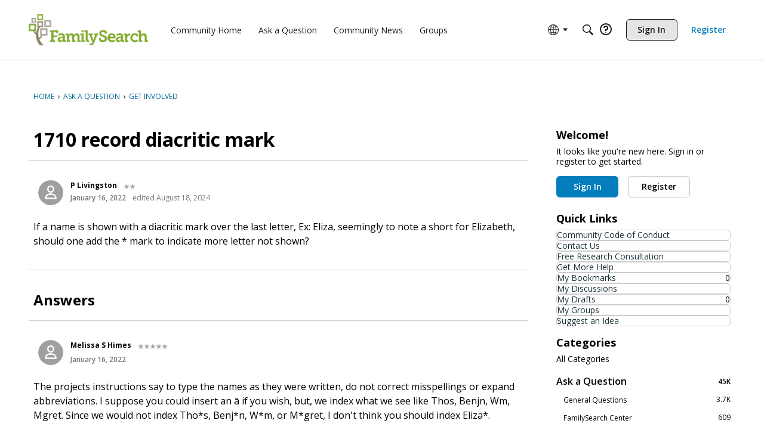

--- FILE ---
content_type: application/x-javascript
request_url: https://community.familysearch.org/dist/v2/forum/entries/addons/SentimentAnalysis/common.upb8MNFl.min.js
body_size: 6452
content:
import{p as W,i as g,j as s,r as w,l as j,q as pe}from"../../../vendor/vendor/react-core.DB6kRN5F.min.js";import{$ as he,az as _,f as fe,bj as ye,Q as G,aL as Te,t as C,aP as F,bk as be,bl as V,aJ as B,b6 as xe,K as ve,b7 as we,b5 as Ae,bm as Re,L as N,U,a5 as k,bn as Ce,d as je,b3 as Pe,ae as Se,bo as Be,bp as Ie}from"../../forum.DhcMUVar.min.js";import"../../../vendor/vendor/moment.BYTvHWBW.min.js";import{l as Le}from"../../../chunks/vendor/lodash.D5NauYE3.min.js";import"../../../chunks/addons/dashboard/StackableTable.classes.BdXb-idZ.min.js";import"../../../vendor/vendor/redux.C47PpYDn.min.js";import{u as De}from"../../../chunks/collectionsHooks.CgWpWR81.min.js";import{C as Fe}from"../../../chunks/addons/vanilla/CommentsApi.CGm4vKwc.min.js";const z=30,O=1e4;async function Ne(e={}){const r=he("featureFlags.CustomProfileFields.Enabled"),{data:o,headers:l}=await _.get(r?"/users?expand=profileFields":"/users",{params:{limit:z,...e}});return{users:o,countUsers:l["x-app-page-result-count"],currentPage:l["x-app-page-current"]}}function Ee(e,r=!0){var u,m;const{refetch:o,isLoading:l,error:t,isSuccess:n,isFetching:a,data:d}=W({queryFn:async()=>Ne(e),queryKey:["users_userManagement",e],refetchOnMount:"always",keepPreviousData:!0,refetchOnWindowFocus:!1,enabled:r});let i=t;const c=t&&t.errors&&Object.keys(t.errors);return c!=null&&c.length&&(i=(m=(u=t==null?void 0:t.errors)==null?void 0:u[c[0]])==null?void 0:m[0]),{refetch:o,isLoading:l,error:i,isSuccess:n,isFetching:a,data:d}}const A=fe(e=>{const r=g({display:"flex",padding:16,...e&&{paddingLeft:0},"&& .inputText.withButton":{height:36}},"label:AutomationRules-classes-searchAndFilterContainer"),o=g({"& th, tr":{fontSize:13},"&& button":{fontSize:13},...e&&{"&& th:first-child":{paddingLeft:18},"&& td:first-child":{paddingLeft:12}}},"label:AutomationRules-classes-table"),l=g({minWidth:80},"label:AutomationRules-classes-tableDateCell"),t=g({display:"flex",flexDirection:"column",justifyContent:"center","& > div":{height:"50%",overflow:"hidden",textOverflow:"ellipsis",whiteSpace:"nowrap"}},"label:AutomationRules-classes-triggerAndActionCell"),n=g({fontWeight:600,fontSize:12},"label:AutomationRules-classes-triggerAndActionLabels"),a=g({opacity:.5,pointerEvents:"none","&:hover, &:focus, &.focus-visible, &:active":{background:"none"},"&.btn-primary":{color:"#0291db",borderColor:"#0291db"}},"label:AutomationRules-classes-disabled"),d=g({paddingLeft:16,height:32,background:"#FBFCFF",display:"flex",alignItems:"center",borderTop:"1px solid #e7e8e9",borderBottom:"1px solid #e7e8e9",textTransform:"uppercase"},"label:AutomationRules-classes-sectionHeader"),i=g({fontWeight:600,fontSize:12},"label:AutomationRules-classes-summaryTitle"),c=g({textTransform:"none",marginLeft:8},"label:AutomationRules-classes-runningStatusWrapper"),u=g({marginLeft:8,marginRight:4},"label:AutomationRules-classes-runningStatusIcon"),m=g({fontWeight:600,marginTop:2,marginBottom:2},"label:AutomationRules-classes-summaryValue"),b=g({borderTop:"none"},"label:AutomationRules-classes-noBorderTop"),y=R=>g({paddingTop:16,paddingBottom:16,...!R&&{paddingLeft:16,paddingRight:16}},"label:AutomationRules-classes-padded"),p=g({marginTop:8,marginBottom:8},"label:AutomationRules-classes-verticalGap"),f=(R=16)=>g({marginBottom:R},"label:AutomationRules-classes-bottomGap"),T=(R=18)=>g({marginLeft:R},"label:AutomationRules-classes-leftGap"),v=(R=8)=>g({marginRight:R},"label:AutomationRules-classes-rightGap"),h=g({display:"flex",justifyContent:"space-between",alignItems:"center"},"label:AutomationRules-classes-spaceBetween"),x=g({fontStyle:"italic"},"label:AutomationRules-classes-italic"),L=g({fontWeight:600},"label:AutomationRules-classes-bold"),D=g({fontWeight:400},"label:AutomationRules-classes-normalFontWeight"),H=g({overflow:"unset"},"label:AutomationRules-classes-noOverflow"),$=g({whiteSpace:"nowrap"},"label:AutomationRules-classes-noWrap"),K=g({padding:0},"label:AutomationRules-classes-noPadding"),X=g({fontSize:12},"label:AutomationRules-classes-smallFont"),J=g({justifyContent:"flex-start"},"label:AutomationRules-classes-leftAlign"),Y=g({width:"100%",margin:"0 auto",display:"flex",alignItems:"center"},"label:AutomationRules-classes-addEditHeader"),Z=g({flex:1,"&:nth-child(2)":{justifyContent:"center"},"&:last-child":{justifyContent:"flex-end"}},"label:AutomationRules-classes-addEditHeaderItem"),ee=R=>g({display:"flex",alignItems:"center",...R&&{gap:8}},"label:AutomationRules-classes-flexContainer"),te=g({padding:0,marginBottom:-16},"label:AutomationRules-classes-previewPager"),re=g({color:"#555a62","&:hover, &:focus, &.focus-visible, &:active":{textDecoration:"none"}},"label:AutomationRules-classes-previewUserItem"),se=g({paddingBottom:8,paddingLeft:8,"&:first-child":{marginTop:24,paddingTop:8,borderTop:"1px solid #dddee0"}},"label:AutomationRules-classes-previewDiscussionItem"),ne=g({color:"#767676",fontSize:12},"label:AutomationRules-classes-previewDiscussionMeta"),ie=g({borderBottom:"1px solid #dddee0"},"label:AutomationRules-classes-previewDiscussionBorder"),oe=g({flex:1},"label:AutomationRules-classes-previewModalBodyWrap"),ae=g({display:"flex",justifyContent:"space-between","& > span":{width:"27%",height:24,marginTop:16},"& > span:last-of-Type":{width:"70%"},...e&&{paddingLeft:16,paddingRight:16}},"label:AutomationRules-classes-addEditLoader"),le=g({"& td > span":{width:100,height:16,marginTop:16},"& td:first-of-type > span":{width:300}},"label:AutomationRules-classes-historyLoader"),ge=g({marginTop:16,paddingTop:16,paddingBottom:16,"& > div":{marginBottom:16,display:"flex",alignItems:"center","& > span:first-of-type":{width:25,height:25,marginRight:10,borderRadius:"50%"},"& > span:last-of-type":{width:"95%",height:25}}},"label:AutomationRules-classes-previewLoader"),ce=g({"& li":{marginLeft:0,marginRight:0,width:"auto"}},"label:AutomationRules-classes-escalationRuleAddEditForm"),ue=g({"& > div":{justifyContent:"normal"}},"label:AutomationRules-classes-escalationRuleAddEditTitleBar"),de=g({width:"100%",justifyContent:"space-between"},"label:AutomationRules-classes-escalationRuleAddEditTitleBarActionsWrapper"),me=g({...ye(),fontSize:14,fontWeight:400},"label:AutomationRules-classes-clickableTitle");return{searchAndFilterContainer:r,table:o,tableDateCell:l,triggerAndActionCell:t,triggerAndActionLabels:n,disabled:a,sectionHeader:d,runningStatusWrapper:c,runningStatusIcon:u,summaryTitle:i,summaryValue:m,noBorderTop:b,addEditHeader:Y,addEditHeaderItem:Z,flexContainer:ee,italic:x,bold:L,smallFont:X,leftAlign:J,normalFontWeight:D,padded:y,noPadding:K,spaceBetween:h,leftGap:T,rightGap:v,verticalGap:p,bottomGap:f,noOverflow:H,noWrap:$,previewPager:te,previewUserItem:re,previewDiscussionItem:se,previewDiscussionMeta:ne,previewDiscussionBorder:ie,previewModalBodyWrap:oe,addEditLoader:ae,historyLoader:le,previewLoader:ge,escalationRuleAddEditTitleBar:ue,escalationRuleAddEditTitleBarActionsWrapper:de,escalationRuleAddEditForm:ce,clickableTitle:me}});function qe(e){var o,l,t,n,a;const r=Le(e);if((l=(o=r.trigger)==null?void 0:o.triggerValue)!=null&&l.profileField){const d=r.trigger.triggerValue.profileField,i=r.trigger.triggerValue[d];d&&(r.trigger.triggerValue.profileField={[d]:i??null})}return(n=(t=r.action)==null?void 0:t.actionValue)!=null&&n.collectionID&&(r.action.actionValue.recordType="discussion"),r.trigger&&((a=r.additionalSettings)!=null&&a.triggerValue)&&(r.trigger.triggerValue={...r.trigger.triggerValue,...r.additionalSettings.triggerValue}),r}function Q(e,r,o){let l=1;const t=new Date().getTime();switch(r){case"year":l=365*24;break;case"week":l=7*24;break;case"day":l=24;break}return new Date(t-e*l*60*60*1e3)}function M(e,r){const o=A(r);return s.jsx("div",{className:o.previewLoader,children:Array.from({length:12},(l,t)=>s.jsxs("div",{children:[s.jsx(G,{}),s.jsx(G,{})]},t))})}function I(e){const{contentType:r,totalResults:o,emptyResults:l,fromStatusToggle:t,hasError:n}=e,a=A();return s.jsxs(s.Fragment,{children:[n&&s.jsx("div",{className:a.padded(),children:s.jsx(Te,{type:"error",stringContents:C("Failed to load the preview data. Please check your trigger and action values.")})}),s.jsx("div",{children:o?s.jsxs(s.Fragment,{children:[s.jsx("div",{className:a.bold,children:s.jsx(F,{source:`${r} Matching Criteria Now: <0 />`,c0:o>=V?`${be(o)}+`:o})}),s.jsx("div",{children:t?s.jsx(F,{source:"The action will apply to them when the rule is enabled. In future, other <0 /> who meet the trigger criteria will have the action applied to them as well.",c0:r.toLowerCase()}):C("The action will be applied to only them if you proceed.")}),s.jsx("div",{className:a.italic,children:s.jsx(F,{source:"Note: Actions will not affect <0 /> that already have the associated action applied.",c0:r.toLowerCase()})})]}):l?s.jsx(F,{source:"This will not affect any <0 /> right now. It will affect those that meet the criteria in future.",c0:r.toLowerCase()}):s.jsx(s.Fragment,{})})]})}function E(e){const r=A(),[o,l]=w.useState(e.query),{error:t,data:n,isLoading:a}=Ee(o),d=(n==null?void 0:n.users)&&n.users.length>0,i=n!=null&&n.countUsers?parseInt(n==null?void 0:n.countUsers):0;return w.useEffect(()=>{var c;n!=null&&n.users&&(n==null?void 0:n.users.length)===0&&((c=e.onPreviewContentLoad)==null||c.call(e,!0))},[n]),s.jsxs(s.Fragment,{children:[s.jsx(I,{contentType:"Users",totalResults:i,emptyResults:(n==null?void 0:n.users)&&(n==null?void 0:n.users.length)===0,fromStatusToggle:e.fromStatusToggle,hasError:!!t}),a&&M(),s.jsxs("div",{children:[(d||i>=O)&&s.jsx(B,{totalResults:parseInt((n==null?void 0:n.countUsers)??"0"),currentPage:parseInt((n==null?void 0:n.currentPage)??"1"),pageLimit:z,hasMorePages:i?i>=O:!1,className:r.previewPager,showNextButton:!1,onChange:c=>l({...o,page:c})}),d&&s.jsx("ul",{children:n.users.map((c,u)=>s.jsx("li",{className:r.verticalGap,children:s.jsxs(xe,{userFragment:c,buttonType:ve.RESET,className:j(r.flexContainer(!0),r.previewUserItem),children:[s.jsx(we,{size:Ae.MEDIUM,userInfo:c}),s.jsx("span",{children:c.name})]})},u))})]})]})}function q(e){var m,b,y;const r=A(),[o,l]=w.useState(e.query),[t,n]=w.useState(),[a,d]=w.useState(),{data:i,status:c}=Re(o),u=!!((m=i==null?void 0:i.discussionList)!=null&&m.length);return w.useEffect(()=>{var p;c===N.SUCCESS&&(i==null?void 0:i.discussionList.length)===0&&((p=e.onPreviewContentLoad)==null||p.call(e,!0))},[i,c]),w.useEffect(()=>{var p,f,T,v,h,x;(p=i==null?void 0:i.pagination)!=null&&p.currentPage&&(!a||a!==((f=i==null?void 0:i.pagination)==null?void 0:f.currentPage))&&d((T=i==null?void 0:i.pagination)==null?void 0:T.currentPage),(v=i==null?void 0:i.pagination)!=null&&v.total&&(!t||t!==((h=i==null?void 0:i.pagination)==null?void 0:h.total))&&n((x=i==null?void 0:i.pagination)==null?void 0:x.total)},[(b=i==null?void 0:i.pagination)==null?void 0:b.currentPage,(y=i==null?void 0:i.pagination)==null?void 0:y.total]),s.jsxs("div",{className:e.className,children:[s.jsx(I,{contentType:e.contentTypeAsDiscussions?"Discussions":"Posts",totalResults:t,emptyResults:c===N.SUCCESS&&!(i!=null&&i.discussionList.length),fromStatusToggle:e.fromStatusToggle,hasError:c===N.ERROR}),t&&a&&s.jsx("div",{children:s.jsx(B,{totalResults:t,currentPage:a??1,pageLimit:30,hasMorePages:t?t>=V:!1,className:A().previewPager,showNextButton:!1,onChange:p=>l({...o,page:p})})}),s.jsxs("ul",{children:[c===N.LOADING&&M(),u&&(i==null?void 0:i.discussionList.map((p,f)=>s.jsxs("li",{className:j(r.previewDiscussionItem,r.verticalGap,r.previewDiscussionBorder),children:[s.jsx("div",{children:p.name}),p.insertUser&&s.jsxs("div",{children:[s.jsx("span",{className:r.previewDiscussionMeta,children:`${C("Started by")} `}),s.jsx("span",{className:j(r.smallFont,r.bold),children:p.insertUser.name}),s.jsx(U,{children:s.jsx(k,{timestamp:p.dateInserted})})]})]},f)))]})]})}function Ve(e){const r=A(),[o,l]=w.useState(e.query),{resources:t,isLoading:n,error:a,totalCount:d,currentPage:i}=De(o,Ce()),c=t&&!!(t!=null&&t.length),u=d?parseInt(d):0;return w.useEffect(()=>{var m;t&&(t==null?void 0:t.length)===0&&((m=e.onPreviewContentLoad)==null||m.call(e,!0))},[t]),s.jsxs(s.Fragment,{children:[s.jsx(I,{contentType:"Posts",totalResults:u,emptyResults:!(t!=null&&t.length),fromStatusToggle:e.fromStatusToggle,hasError:!!a}),u>0&&i&&s.jsx("div",{children:s.jsx(B,{totalResults:u,currentPage:parseInt(i)??1,pageLimit:30,hasMorePages:u?u>=V:!1,className:A().previewPager,showNextButton:!1,onChange:m=>l({...o,page:m})})}),s.jsxs("ul",{children:[n&&M(),c&&t.map((m,b)=>{var y,p;return s.jsxs("li",{className:j(r.previewDiscussionItem,r.verticalGap,r.previewDiscussionBorder),children:[s.jsx("div",{children:(y=m.record)==null?void 0:y.name}),s.jsx("span",{className:r.previewDiscussionMeta,children:`${C("Added to collection")} `}),s.jsx("span",{className:j(r.smallFont,r.bold),children:(p=m.collection)==null?void 0:p.name}),s.jsx(U,{children:s.jsx(k,{timestamp:m.dateAddedToCollection})})]},b)})]})]})}function Ue(e){var u,m,b,y,p,f,T,v;const r=A(),[o,l]=w.useState(e.query),{data:t,isLoading:n,error:a}=W({queryFn:async()=>{const h=await _.get("/reports/automation",{params:{...o}}),x=je.parseHeaders(h.headers);return{results:h.data,pagination:x}},keepPreviousData:!0,queryKey:["get_reportedPosts",o]}),d={totalResults:(u=t==null?void 0:t.pagination)==null?void 0:u.total,currentPage:(m=t==null?void 0:t.pagination)==null?void 0:m.currentPage,pageLimit:(b=t==null?void 0:t.pagination)==null?void 0:b.limit,hasMorePages:(y=t==null?void 0:t.pagination)!=null&&y.total?((p=t==null?void 0:t.pagination)==null?void 0:p.total)>=1e4:!1},i=t&&!!((f=t==null?void 0:t.results)!=null&&f.length),c=((T=t==null?void 0:t.pagination)==null?void 0:T.total)??0;return w.useEffect(()=>{var h;t!=null&&t.results&&(t==null?void 0:t.results.length)===0&&((h=e.onPreviewContentLoad)==null||h.call(e,!0))},[t==null?void 0:t.results]),s.jsxs(s.Fragment,{children:[s.jsx(I,{contentType:"Posts",totalResults:c,emptyResults:!((v=t==null?void 0:t.results)!=null&&v.length),fromStatusToggle:e.fromStatusToggle,hasError:!!a}),i&&s.jsx("div",{children:s.jsx(B,{...d,className:A().previewPager,showNextButton:!1,onChange:h=>l({...o,page:h})})}),s.jsxs("ul",{children:[n&&M(),i&&t.results.map((h,x)=>s.jsxs("li",{className:j(r.previewDiscussionItem,r.verticalGap,r.previewDiscussionBorder),children:[s.jsx("div",{children:h.recordName}),s.jsx("span",{className:r.previewDiscussionMeta,children:`${C("Last reported")} `}),s.jsx(U,{children:s.jsx(k,{timestamp:h.dateInserted})})]},x))]})]})}function S(e){var i,c,u,m,b,y,p;const{schema:r}=e,o=qe(e.formValues),l=r&&(!((i=o.trigger)!=null&&i.triggerType)||(((b=(m=(u=(c=r.properties)==null?void 0:c.trigger)==null?void 0:u.properties)==null?void 0:m.triggerValue)==null?void 0:b.required)??[]).some(f=>{var T,v,h,x;return Array.isArray((T=o.trigger)==null?void 0:T.triggerValue[f])?((v=o.trigger)==null?void 0:v.triggerValue[f].length)===0:typeof((h=o.trigger)==null?void 0:h.triggerValue[f])>"u"||((x=o.trigger)==null?void 0:x.triggerValue[f])===""})),t={fromStatusToggle:e.fromStatusToggle,onPreviewContentLoad:e.onPreviewContentLoad},n=S.contentByTriggerType.find(f=>{var T;return f[((T=o.trigger)==null?void 0:T.triggerType)??""]}),a=n&&n[((y=o.trigger)==null?void 0:y.triggerType)??""].queryBuilder(o),d=n&&n[((p=o.trigger)==null?void 0:p.triggerType)??""].component;return s.jsx(s.Fragment,{children:l?C("Please set required trigger values to see the preview."):d?s.jsx(d,{...t,query:a??{}}):s.jsx(s.Fragment,{})})}S.contentByTriggerType=[{profileFieldTrigger:{component:E,queryBuilder:e=>{var l,t,n,a,d,i,c;const r=Object.keys(((t=(l=e.trigger)==null?void 0:l.triggerValue)==null?void 0:t.profileField)||{})[0];return{sort:"name",...((d=(a=(n=e.trigger)==null?void 0:n.triggerValue)==null?void 0:a.profileField)==null?void 0:d[r])&&{profileFields:(c=(i=e.trigger)==null?void 0:i.triggerValue)==null?void 0:c.profileField}}}}},{emailDomainTrigger:{component:E,queryBuilder:e=>{var o,l,t,n;const r=((l=(o=e.trigger)==null?void 0:o.triggerValue)==null?void 0:l.emailDomain)&&((n=(t=e.trigger)==null?void 0:t.triggerValue)==null?void 0:n.emailDomain.split(",").map(a=>a.trim()));return{...!!(r!=null&&r.length)&&{emailDomain:r,sort:"name",emailConfirmed:!0}}}}},{timeSinceUserRegistrationTrigger:{component:E,queryBuilder:e=>({sort:"name",dateInserted:P(e)})}},{timeSinceLastActiveTrigger:{component:E,queryBuilder:e=>({sort:"name",dateLastActive:P(e)})}},{staleDiscussionTrigger:{component:q,queryBuilder:e=>{var r,o,l,t,n;return{limit:30,type:(r=e.trigger)==null?void 0:r.triggerValue.postType,dateInserted:P(e),categoryID:(l=(o=e.trigger)==null?void 0:o.triggerValue)==null?void 0:l.categoryID,tagID:(n=(t=e.trigger)==null?void 0:t.triggerValue)==null?void 0:n.tagID,hasComments:!1}}}},{lastActiveDiscussionTrigger:{component:q,queryBuilder:e=>{var r;return{limit:30,type:(r=e.trigger)==null?void 0:r.triggerValue.postType,dateLastComment:P(e)}}}},{discussionReachesScoreTrigger:{component:q,queryBuilder:e=>{var r,o,l,t,n,a,d,i;return{limit:30,type:(r=e.trigger)==null?void 0:r.triggerValue.postType,score:`>=${(o=e.trigger)==null?void 0:o.triggerValue.score}`,includeSubcategories:(t=(l=e.trigger)==null?void 0:l.triggerValue)==null?void 0:t.includeSubcategories,categoryID:(a=(n=e.trigger)==null?void 0:n.triggerValue)==null?void 0:a.categoryID,tagID:(i=(d=e.trigger)==null?void 0:d.triggerValue)==null?void 0:i.tagID}}}},{staleCollectionTrigger:{component:Ve,queryBuilder:e=>{var r,o;return{limit:30,collectionID:(o=(r=e.trigger)==null?void 0:r.triggerValue)==null?void 0:o.collectionID,dateAddedToCollection:P(e)}}}},{reportPostTrigger:{component:Ue,queryBuilder:e=>{var r,o,l,t,n,a,d,i,c,u,m;return{limit:30,countReports:(o=(r=e.trigger)==null?void 0:r.triggerValue)==null?void 0:o.countReports,reportReasonID:(t=(l=e.trigger)==null?void 0:l.triggerValue)==null?void 0:t.reportReasonID,includeSubcategories:(a=(n=e.trigger)==null?void 0:n.triggerValue)==null?void 0:a.includeSubcategories,...((c=(i=(d=e.trigger)==null?void 0:d.triggerValue)==null?void 0:i.categoryID)==null?void 0:c.length)>0&&{placeRecordID:(m=(u=e.trigger)==null?void 0:u.triggerValue)==null?void 0:m.categoryID,placeRecordType:"category"}}}}}];S.registerContentByTriggerType=e=>{S.contentByTriggerType.push(e)};function P(e){var c,u,m,b,y,p,f,T,v,h,x,L,D;const r=(m=(u=(c=e.trigger)==null?void 0:c.triggerValue)==null?void 0:u.triggerTimeLookBackLimit)==null?void 0:m.length,o=(p=(y=(b=e.trigger)==null?void 0:b.triggerValue)==null?void 0:y.triggerTimeLookBackLimit)==null?void 0:p.unit,l=(v=(T=(f=e.trigger)==null?void 0:f.triggerValue)==null?void 0:T.triggerTimeDelay)==null?void 0:v.length,t=(L=(x=(h=e.trigger)==null?void 0:h.triggerValue)==null?void 0:x.triggerTimeDelay)==null?void 0:L.unit,a=!((D=e.trigger)!=null&&D.triggerValue.applyToNewContentOnly)&&r&&o&&Q(parseInt(r),o),d=l&&t&&Q(parseInt(l),t);return d&&(a?Pe({start:a.toUTCString(),end:d.toUTCString()}):d.toUTCString().replace(/,/g,""))}function ke(e,r,o=!0,l){const t=pe();return{query:W({queryFn:async()=>{const d=await Fe.index(e);return await(l==null?void 0:l()),d},keepPreviousData:!0,queryKey:["commentList",e],initialData:r,enabled:o}),invalidate:async function(){await t.invalidateQueries({queryKey:["commentList",{discussionID:e.discussionID}]})}}}function Me(e){var i,c;const r=A(),[o,l]=w.useState(e.query),{query:t}=ke(o),n=(i=t.data)==null?void 0:i.data,a=(c=t.data)==null?void 0:c.paging,d=!!(n!=null&&n.length);return w.useEffect(()=>{var u;n&&n.length===0&&((u=e.onPreviewContentLoad)==null||u.call(e,!0))},[n]),s.jsxs("div",{className:e.className,children:[s.jsx(I,{contentType:e.contentTypeAsComments?"Comments":"Posts",totalResults:a==null?void 0:a.total,emptyResults:(n==null?void 0:n.length)===0,fromStatusToggle:e.fromStatusToggle}),d&&(a==null?void 0:a.total)&&s.jsxs(s.Fragment,{children:[s.jsx("div",{children:s.jsx(B,{totalResults:a==null?void 0:a.total,currentPage:(a==null?void 0:a.currentPage)??1,pageLimit:30,className:A().previewPager,hasMorePages:a!=null&&a.total?(a==null?void 0:a.total)>=V:!1,showNextButton:!1,onChange:u=>l({...o,page:u})})}),s.jsx("ul",{children:n==null?void 0:n.map((u,m)=>s.jsxs("li",{className:j(r.previewDiscussionItem,r.verticalGap,r.previewDiscussionBorder),children:[e.titlesAsLinks?s.jsx(Se,{to:u.url,className:r.clickableTitle,children:u.name}):s.jsx("div",{children:u.name}),u.insertUser&&s.jsxs("div",{children:[s.jsx("span",{className:r.previewDiscussionMeta,children:`${C("Commented by")} `}),s.jsx("span",{className:j(r.smallFont,r.bold),children:u.insertUser.name}),s.jsx(U,{children:s.jsx(k,{timestamp:u.dateInserted})})]})]},m))})]})]})}function We(e){return s.jsx(Be,{extendContainer:!0,largeTabs:!0,tabsRootClass:g({marginTop:-8},"label:AutomationRulesPreviewPostsBySentimentContent-AutomationRulesPreviewPostsBySentimentContent"),tabType:Ie.BROWSE,data:[{tabID:"discussions",label:C("Discussions"),contents:s.jsx(q,{...e,query:e.query,className:g({paddingTop:16},"label:AutomationRulesPreviewPostsBySentimentContent-contents"),contentTypeAsDiscussions:!0})},{tabID:"comments",label:C("Comments"),contents:s.jsx(Me,{...e,query:{...e.query,expand:["all"]},className:g({paddingTop:16},"label:AutomationRulesPreviewPostsBySentimentContent-expand"),titlesAsLinks:!0,contentTypeAsComments:!0})}],includeVerticalPadding:!1})}S.registerContentByTriggerType({postSentimentTrigger:{component:We,queryBuilder:e=>{var r,o,l,t,n,a;return{limit:30,sentiment:(o=(r=e.trigger)==null?void 0:r.triggerValue)==null?void 0:o.sentiment,categoryID:(t=(l=e.trigger)==null?void 0:l.triggerValue)==null?void 0:t.categoryID,insertUserRoleID:(a=(n=e.trigger)==null?void 0:n.triggerValue)==null?void 0:a.roleID}}}});


--- FILE ---
content_type: application/x-javascript
request_url: https://community.familysearch.org/plugins/editor/js/jquery.iframe-transport.js?v=6961624c
body_size: 673
content:
(function(t){"use strict";typeof define=="function"&&define.amd?define(["jquery"],t):t(window.jQuery)})(function(t){"use strict";var m=0;t.ajaxTransport("iframe",function(e){if(e.async){var a=e.initialIframeSrc||"javascript:false;",n,u,f;return{send:function(y,d){n=t('<form style="display:none;"></form>'),n.attr("accept-charset",e.formAcceptCharset),f=/\?/.test(e.url)?"&":"?",e.type==="DELETE"?(e.url=e.url+f+"_method=DELETE",e.type="POST"):e.type==="PUT"?(e.url=e.url+f+"_method=PUT",e.type="POST"):e.type==="PATCH"&&(e.url=e.url+f+"_method=PATCH",e.type="POST"),m+=1,u=t('<iframe src="'+a+'" name="iframe-transport-'+m+'"></iframe>').bind("load",function(){var l,i=t.isArray(e.paramName)?e.paramName:[e.paramName];u.unbind("load").bind("load",function(){var r;try{if(r=u.contents(),!r.length||!r[0].firstChild)throw new Error}catch{r=void 0}d(200,"success",{iframe:r}),t('<iframe src="'+a+'"></iframe>').appendTo(n),window.setTimeout(function(){n.remove()},0)}),n.prop("target",u.prop("name")).prop("action",e.url).prop("method",e.type),e.formData&&t.each(e.formData,function(r,c){t('<input type="hidden"/>').prop("name",c.name).val(c.value).appendTo(n)}),e.fileInput&&e.fileInput.length&&e.type==="POST"&&(l=e.fileInput.clone(),e.fileInput.after(function(r){return l[r]}),e.paramName&&e.fileInput.each(function(r){t(this).prop("name",i[r]||e.paramName)}),n.append(e.fileInput).prop("enctype","multipart/form-data").prop("encoding","multipart/form-data"),e.fileInput.removeAttr("form")),n.submit(),l&&l.length&&e.fileInput.each(function(r,c){var p=t(l[r]);t(c).prop("name",p.prop("name")).attr("form",p.attr("form")),p.replaceWith(c)})}),n.append(u).appendTo(document.body)},abort:function(){u&&u.unbind("load").prop("src",a),n&&n.remove()}}}}),t.ajaxSetup({converters:{"iframe text":function(e){return e&&t(e[0].body).text()},"iframe json":function(e){return e&&t.parseJSON(t(e[0].body).text())},"iframe html":function(e){return e&&t(e[0].body).html()},"iframe xml":function(e){var a=e&&e[0];return a&&t.isXMLDoc(a)?a:t.parseXML(a.XMLDocument&&a.XMLDocument.xml||t(a.body).html())},"iframe script":function(e){return e&&t.globalEval(t(e[0].body).text())}}})});
